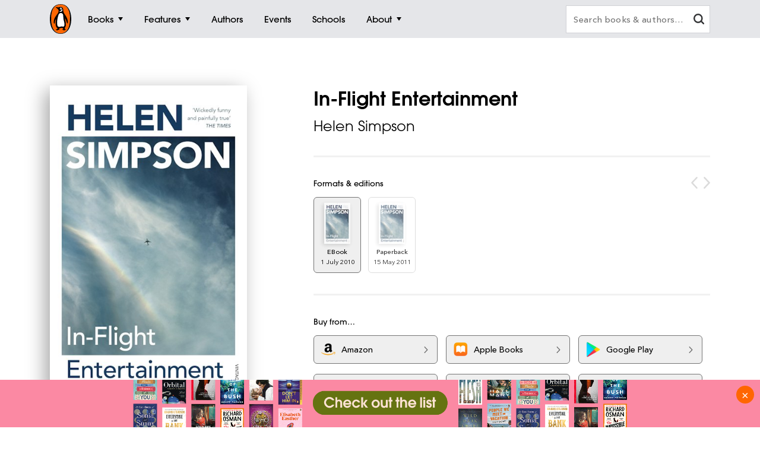

--- FILE ---
content_type: text/html; charset=utf-8
request_url: https://www.google.com/recaptcha/api2/anchor?ar=1&k=6Ld6r3smAAAAANHpBbNjA8OF6RWIBoCHHje6BmN2&co=aHR0cHM6Ly93d3cucGVuZ3Vpbi5jb20uYXU6NDQz&hl=en&v=N67nZn4AqZkNcbeMu4prBgzg&size=invisible&anchor-ms=20000&execute-ms=30000&cb=ubfhjr7hdzga
body_size: 48932
content:
<!DOCTYPE HTML><html dir="ltr" lang="en"><head><meta http-equiv="Content-Type" content="text/html; charset=UTF-8">
<meta http-equiv="X-UA-Compatible" content="IE=edge">
<title>reCAPTCHA</title>
<style type="text/css">
/* cyrillic-ext */
@font-face {
  font-family: 'Roboto';
  font-style: normal;
  font-weight: 400;
  font-stretch: 100%;
  src: url(//fonts.gstatic.com/s/roboto/v48/KFO7CnqEu92Fr1ME7kSn66aGLdTylUAMa3GUBHMdazTgWw.woff2) format('woff2');
  unicode-range: U+0460-052F, U+1C80-1C8A, U+20B4, U+2DE0-2DFF, U+A640-A69F, U+FE2E-FE2F;
}
/* cyrillic */
@font-face {
  font-family: 'Roboto';
  font-style: normal;
  font-weight: 400;
  font-stretch: 100%;
  src: url(//fonts.gstatic.com/s/roboto/v48/KFO7CnqEu92Fr1ME7kSn66aGLdTylUAMa3iUBHMdazTgWw.woff2) format('woff2');
  unicode-range: U+0301, U+0400-045F, U+0490-0491, U+04B0-04B1, U+2116;
}
/* greek-ext */
@font-face {
  font-family: 'Roboto';
  font-style: normal;
  font-weight: 400;
  font-stretch: 100%;
  src: url(//fonts.gstatic.com/s/roboto/v48/KFO7CnqEu92Fr1ME7kSn66aGLdTylUAMa3CUBHMdazTgWw.woff2) format('woff2');
  unicode-range: U+1F00-1FFF;
}
/* greek */
@font-face {
  font-family: 'Roboto';
  font-style: normal;
  font-weight: 400;
  font-stretch: 100%;
  src: url(//fonts.gstatic.com/s/roboto/v48/KFO7CnqEu92Fr1ME7kSn66aGLdTylUAMa3-UBHMdazTgWw.woff2) format('woff2');
  unicode-range: U+0370-0377, U+037A-037F, U+0384-038A, U+038C, U+038E-03A1, U+03A3-03FF;
}
/* math */
@font-face {
  font-family: 'Roboto';
  font-style: normal;
  font-weight: 400;
  font-stretch: 100%;
  src: url(//fonts.gstatic.com/s/roboto/v48/KFO7CnqEu92Fr1ME7kSn66aGLdTylUAMawCUBHMdazTgWw.woff2) format('woff2');
  unicode-range: U+0302-0303, U+0305, U+0307-0308, U+0310, U+0312, U+0315, U+031A, U+0326-0327, U+032C, U+032F-0330, U+0332-0333, U+0338, U+033A, U+0346, U+034D, U+0391-03A1, U+03A3-03A9, U+03B1-03C9, U+03D1, U+03D5-03D6, U+03F0-03F1, U+03F4-03F5, U+2016-2017, U+2034-2038, U+203C, U+2040, U+2043, U+2047, U+2050, U+2057, U+205F, U+2070-2071, U+2074-208E, U+2090-209C, U+20D0-20DC, U+20E1, U+20E5-20EF, U+2100-2112, U+2114-2115, U+2117-2121, U+2123-214F, U+2190, U+2192, U+2194-21AE, U+21B0-21E5, U+21F1-21F2, U+21F4-2211, U+2213-2214, U+2216-22FF, U+2308-230B, U+2310, U+2319, U+231C-2321, U+2336-237A, U+237C, U+2395, U+239B-23B7, U+23D0, U+23DC-23E1, U+2474-2475, U+25AF, U+25B3, U+25B7, U+25BD, U+25C1, U+25CA, U+25CC, U+25FB, U+266D-266F, U+27C0-27FF, U+2900-2AFF, U+2B0E-2B11, U+2B30-2B4C, U+2BFE, U+3030, U+FF5B, U+FF5D, U+1D400-1D7FF, U+1EE00-1EEFF;
}
/* symbols */
@font-face {
  font-family: 'Roboto';
  font-style: normal;
  font-weight: 400;
  font-stretch: 100%;
  src: url(//fonts.gstatic.com/s/roboto/v48/KFO7CnqEu92Fr1ME7kSn66aGLdTylUAMaxKUBHMdazTgWw.woff2) format('woff2');
  unicode-range: U+0001-000C, U+000E-001F, U+007F-009F, U+20DD-20E0, U+20E2-20E4, U+2150-218F, U+2190, U+2192, U+2194-2199, U+21AF, U+21E6-21F0, U+21F3, U+2218-2219, U+2299, U+22C4-22C6, U+2300-243F, U+2440-244A, U+2460-24FF, U+25A0-27BF, U+2800-28FF, U+2921-2922, U+2981, U+29BF, U+29EB, U+2B00-2BFF, U+4DC0-4DFF, U+FFF9-FFFB, U+10140-1018E, U+10190-1019C, U+101A0, U+101D0-101FD, U+102E0-102FB, U+10E60-10E7E, U+1D2C0-1D2D3, U+1D2E0-1D37F, U+1F000-1F0FF, U+1F100-1F1AD, U+1F1E6-1F1FF, U+1F30D-1F30F, U+1F315, U+1F31C, U+1F31E, U+1F320-1F32C, U+1F336, U+1F378, U+1F37D, U+1F382, U+1F393-1F39F, U+1F3A7-1F3A8, U+1F3AC-1F3AF, U+1F3C2, U+1F3C4-1F3C6, U+1F3CA-1F3CE, U+1F3D4-1F3E0, U+1F3ED, U+1F3F1-1F3F3, U+1F3F5-1F3F7, U+1F408, U+1F415, U+1F41F, U+1F426, U+1F43F, U+1F441-1F442, U+1F444, U+1F446-1F449, U+1F44C-1F44E, U+1F453, U+1F46A, U+1F47D, U+1F4A3, U+1F4B0, U+1F4B3, U+1F4B9, U+1F4BB, U+1F4BF, U+1F4C8-1F4CB, U+1F4D6, U+1F4DA, U+1F4DF, U+1F4E3-1F4E6, U+1F4EA-1F4ED, U+1F4F7, U+1F4F9-1F4FB, U+1F4FD-1F4FE, U+1F503, U+1F507-1F50B, U+1F50D, U+1F512-1F513, U+1F53E-1F54A, U+1F54F-1F5FA, U+1F610, U+1F650-1F67F, U+1F687, U+1F68D, U+1F691, U+1F694, U+1F698, U+1F6AD, U+1F6B2, U+1F6B9-1F6BA, U+1F6BC, U+1F6C6-1F6CF, U+1F6D3-1F6D7, U+1F6E0-1F6EA, U+1F6F0-1F6F3, U+1F6F7-1F6FC, U+1F700-1F7FF, U+1F800-1F80B, U+1F810-1F847, U+1F850-1F859, U+1F860-1F887, U+1F890-1F8AD, U+1F8B0-1F8BB, U+1F8C0-1F8C1, U+1F900-1F90B, U+1F93B, U+1F946, U+1F984, U+1F996, U+1F9E9, U+1FA00-1FA6F, U+1FA70-1FA7C, U+1FA80-1FA89, U+1FA8F-1FAC6, U+1FACE-1FADC, U+1FADF-1FAE9, U+1FAF0-1FAF8, U+1FB00-1FBFF;
}
/* vietnamese */
@font-face {
  font-family: 'Roboto';
  font-style: normal;
  font-weight: 400;
  font-stretch: 100%;
  src: url(//fonts.gstatic.com/s/roboto/v48/KFO7CnqEu92Fr1ME7kSn66aGLdTylUAMa3OUBHMdazTgWw.woff2) format('woff2');
  unicode-range: U+0102-0103, U+0110-0111, U+0128-0129, U+0168-0169, U+01A0-01A1, U+01AF-01B0, U+0300-0301, U+0303-0304, U+0308-0309, U+0323, U+0329, U+1EA0-1EF9, U+20AB;
}
/* latin-ext */
@font-face {
  font-family: 'Roboto';
  font-style: normal;
  font-weight: 400;
  font-stretch: 100%;
  src: url(//fonts.gstatic.com/s/roboto/v48/KFO7CnqEu92Fr1ME7kSn66aGLdTylUAMa3KUBHMdazTgWw.woff2) format('woff2');
  unicode-range: U+0100-02BA, U+02BD-02C5, U+02C7-02CC, U+02CE-02D7, U+02DD-02FF, U+0304, U+0308, U+0329, U+1D00-1DBF, U+1E00-1E9F, U+1EF2-1EFF, U+2020, U+20A0-20AB, U+20AD-20C0, U+2113, U+2C60-2C7F, U+A720-A7FF;
}
/* latin */
@font-face {
  font-family: 'Roboto';
  font-style: normal;
  font-weight: 400;
  font-stretch: 100%;
  src: url(//fonts.gstatic.com/s/roboto/v48/KFO7CnqEu92Fr1ME7kSn66aGLdTylUAMa3yUBHMdazQ.woff2) format('woff2');
  unicode-range: U+0000-00FF, U+0131, U+0152-0153, U+02BB-02BC, U+02C6, U+02DA, U+02DC, U+0304, U+0308, U+0329, U+2000-206F, U+20AC, U+2122, U+2191, U+2193, U+2212, U+2215, U+FEFF, U+FFFD;
}
/* cyrillic-ext */
@font-face {
  font-family: 'Roboto';
  font-style: normal;
  font-weight: 500;
  font-stretch: 100%;
  src: url(//fonts.gstatic.com/s/roboto/v48/KFO7CnqEu92Fr1ME7kSn66aGLdTylUAMa3GUBHMdazTgWw.woff2) format('woff2');
  unicode-range: U+0460-052F, U+1C80-1C8A, U+20B4, U+2DE0-2DFF, U+A640-A69F, U+FE2E-FE2F;
}
/* cyrillic */
@font-face {
  font-family: 'Roboto';
  font-style: normal;
  font-weight: 500;
  font-stretch: 100%;
  src: url(//fonts.gstatic.com/s/roboto/v48/KFO7CnqEu92Fr1ME7kSn66aGLdTylUAMa3iUBHMdazTgWw.woff2) format('woff2');
  unicode-range: U+0301, U+0400-045F, U+0490-0491, U+04B0-04B1, U+2116;
}
/* greek-ext */
@font-face {
  font-family: 'Roboto';
  font-style: normal;
  font-weight: 500;
  font-stretch: 100%;
  src: url(//fonts.gstatic.com/s/roboto/v48/KFO7CnqEu92Fr1ME7kSn66aGLdTylUAMa3CUBHMdazTgWw.woff2) format('woff2');
  unicode-range: U+1F00-1FFF;
}
/* greek */
@font-face {
  font-family: 'Roboto';
  font-style: normal;
  font-weight: 500;
  font-stretch: 100%;
  src: url(//fonts.gstatic.com/s/roboto/v48/KFO7CnqEu92Fr1ME7kSn66aGLdTylUAMa3-UBHMdazTgWw.woff2) format('woff2');
  unicode-range: U+0370-0377, U+037A-037F, U+0384-038A, U+038C, U+038E-03A1, U+03A3-03FF;
}
/* math */
@font-face {
  font-family: 'Roboto';
  font-style: normal;
  font-weight: 500;
  font-stretch: 100%;
  src: url(//fonts.gstatic.com/s/roboto/v48/KFO7CnqEu92Fr1ME7kSn66aGLdTylUAMawCUBHMdazTgWw.woff2) format('woff2');
  unicode-range: U+0302-0303, U+0305, U+0307-0308, U+0310, U+0312, U+0315, U+031A, U+0326-0327, U+032C, U+032F-0330, U+0332-0333, U+0338, U+033A, U+0346, U+034D, U+0391-03A1, U+03A3-03A9, U+03B1-03C9, U+03D1, U+03D5-03D6, U+03F0-03F1, U+03F4-03F5, U+2016-2017, U+2034-2038, U+203C, U+2040, U+2043, U+2047, U+2050, U+2057, U+205F, U+2070-2071, U+2074-208E, U+2090-209C, U+20D0-20DC, U+20E1, U+20E5-20EF, U+2100-2112, U+2114-2115, U+2117-2121, U+2123-214F, U+2190, U+2192, U+2194-21AE, U+21B0-21E5, U+21F1-21F2, U+21F4-2211, U+2213-2214, U+2216-22FF, U+2308-230B, U+2310, U+2319, U+231C-2321, U+2336-237A, U+237C, U+2395, U+239B-23B7, U+23D0, U+23DC-23E1, U+2474-2475, U+25AF, U+25B3, U+25B7, U+25BD, U+25C1, U+25CA, U+25CC, U+25FB, U+266D-266F, U+27C0-27FF, U+2900-2AFF, U+2B0E-2B11, U+2B30-2B4C, U+2BFE, U+3030, U+FF5B, U+FF5D, U+1D400-1D7FF, U+1EE00-1EEFF;
}
/* symbols */
@font-face {
  font-family: 'Roboto';
  font-style: normal;
  font-weight: 500;
  font-stretch: 100%;
  src: url(//fonts.gstatic.com/s/roboto/v48/KFO7CnqEu92Fr1ME7kSn66aGLdTylUAMaxKUBHMdazTgWw.woff2) format('woff2');
  unicode-range: U+0001-000C, U+000E-001F, U+007F-009F, U+20DD-20E0, U+20E2-20E4, U+2150-218F, U+2190, U+2192, U+2194-2199, U+21AF, U+21E6-21F0, U+21F3, U+2218-2219, U+2299, U+22C4-22C6, U+2300-243F, U+2440-244A, U+2460-24FF, U+25A0-27BF, U+2800-28FF, U+2921-2922, U+2981, U+29BF, U+29EB, U+2B00-2BFF, U+4DC0-4DFF, U+FFF9-FFFB, U+10140-1018E, U+10190-1019C, U+101A0, U+101D0-101FD, U+102E0-102FB, U+10E60-10E7E, U+1D2C0-1D2D3, U+1D2E0-1D37F, U+1F000-1F0FF, U+1F100-1F1AD, U+1F1E6-1F1FF, U+1F30D-1F30F, U+1F315, U+1F31C, U+1F31E, U+1F320-1F32C, U+1F336, U+1F378, U+1F37D, U+1F382, U+1F393-1F39F, U+1F3A7-1F3A8, U+1F3AC-1F3AF, U+1F3C2, U+1F3C4-1F3C6, U+1F3CA-1F3CE, U+1F3D4-1F3E0, U+1F3ED, U+1F3F1-1F3F3, U+1F3F5-1F3F7, U+1F408, U+1F415, U+1F41F, U+1F426, U+1F43F, U+1F441-1F442, U+1F444, U+1F446-1F449, U+1F44C-1F44E, U+1F453, U+1F46A, U+1F47D, U+1F4A3, U+1F4B0, U+1F4B3, U+1F4B9, U+1F4BB, U+1F4BF, U+1F4C8-1F4CB, U+1F4D6, U+1F4DA, U+1F4DF, U+1F4E3-1F4E6, U+1F4EA-1F4ED, U+1F4F7, U+1F4F9-1F4FB, U+1F4FD-1F4FE, U+1F503, U+1F507-1F50B, U+1F50D, U+1F512-1F513, U+1F53E-1F54A, U+1F54F-1F5FA, U+1F610, U+1F650-1F67F, U+1F687, U+1F68D, U+1F691, U+1F694, U+1F698, U+1F6AD, U+1F6B2, U+1F6B9-1F6BA, U+1F6BC, U+1F6C6-1F6CF, U+1F6D3-1F6D7, U+1F6E0-1F6EA, U+1F6F0-1F6F3, U+1F6F7-1F6FC, U+1F700-1F7FF, U+1F800-1F80B, U+1F810-1F847, U+1F850-1F859, U+1F860-1F887, U+1F890-1F8AD, U+1F8B0-1F8BB, U+1F8C0-1F8C1, U+1F900-1F90B, U+1F93B, U+1F946, U+1F984, U+1F996, U+1F9E9, U+1FA00-1FA6F, U+1FA70-1FA7C, U+1FA80-1FA89, U+1FA8F-1FAC6, U+1FACE-1FADC, U+1FADF-1FAE9, U+1FAF0-1FAF8, U+1FB00-1FBFF;
}
/* vietnamese */
@font-face {
  font-family: 'Roboto';
  font-style: normal;
  font-weight: 500;
  font-stretch: 100%;
  src: url(//fonts.gstatic.com/s/roboto/v48/KFO7CnqEu92Fr1ME7kSn66aGLdTylUAMa3OUBHMdazTgWw.woff2) format('woff2');
  unicode-range: U+0102-0103, U+0110-0111, U+0128-0129, U+0168-0169, U+01A0-01A1, U+01AF-01B0, U+0300-0301, U+0303-0304, U+0308-0309, U+0323, U+0329, U+1EA0-1EF9, U+20AB;
}
/* latin-ext */
@font-face {
  font-family: 'Roboto';
  font-style: normal;
  font-weight: 500;
  font-stretch: 100%;
  src: url(//fonts.gstatic.com/s/roboto/v48/KFO7CnqEu92Fr1ME7kSn66aGLdTylUAMa3KUBHMdazTgWw.woff2) format('woff2');
  unicode-range: U+0100-02BA, U+02BD-02C5, U+02C7-02CC, U+02CE-02D7, U+02DD-02FF, U+0304, U+0308, U+0329, U+1D00-1DBF, U+1E00-1E9F, U+1EF2-1EFF, U+2020, U+20A0-20AB, U+20AD-20C0, U+2113, U+2C60-2C7F, U+A720-A7FF;
}
/* latin */
@font-face {
  font-family: 'Roboto';
  font-style: normal;
  font-weight: 500;
  font-stretch: 100%;
  src: url(//fonts.gstatic.com/s/roboto/v48/KFO7CnqEu92Fr1ME7kSn66aGLdTylUAMa3yUBHMdazQ.woff2) format('woff2');
  unicode-range: U+0000-00FF, U+0131, U+0152-0153, U+02BB-02BC, U+02C6, U+02DA, U+02DC, U+0304, U+0308, U+0329, U+2000-206F, U+20AC, U+2122, U+2191, U+2193, U+2212, U+2215, U+FEFF, U+FFFD;
}
/* cyrillic-ext */
@font-face {
  font-family: 'Roboto';
  font-style: normal;
  font-weight: 900;
  font-stretch: 100%;
  src: url(//fonts.gstatic.com/s/roboto/v48/KFO7CnqEu92Fr1ME7kSn66aGLdTylUAMa3GUBHMdazTgWw.woff2) format('woff2');
  unicode-range: U+0460-052F, U+1C80-1C8A, U+20B4, U+2DE0-2DFF, U+A640-A69F, U+FE2E-FE2F;
}
/* cyrillic */
@font-face {
  font-family: 'Roboto';
  font-style: normal;
  font-weight: 900;
  font-stretch: 100%;
  src: url(//fonts.gstatic.com/s/roboto/v48/KFO7CnqEu92Fr1ME7kSn66aGLdTylUAMa3iUBHMdazTgWw.woff2) format('woff2');
  unicode-range: U+0301, U+0400-045F, U+0490-0491, U+04B0-04B1, U+2116;
}
/* greek-ext */
@font-face {
  font-family: 'Roboto';
  font-style: normal;
  font-weight: 900;
  font-stretch: 100%;
  src: url(//fonts.gstatic.com/s/roboto/v48/KFO7CnqEu92Fr1ME7kSn66aGLdTylUAMa3CUBHMdazTgWw.woff2) format('woff2');
  unicode-range: U+1F00-1FFF;
}
/* greek */
@font-face {
  font-family: 'Roboto';
  font-style: normal;
  font-weight: 900;
  font-stretch: 100%;
  src: url(//fonts.gstatic.com/s/roboto/v48/KFO7CnqEu92Fr1ME7kSn66aGLdTylUAMa3-UBHMdazTgWw.woff2) format('woff2');
  unicode-range: U+0370-0377, U+037A-037F, U+0384-038A, U+038C, U+038E-03A1, U+03A3-03FF;
}
/* math */
@font-face {
  font-family: 'Roboto';
  font-style: normal;
  font-weight: 900;
  font-stretch: 100%;
  src: url(//fonts.gstatic.com/s/roboto/v48/KFO7CnqEu92Fr1ME7kSn66aGLdTylUAMawCUBHMdazTgWw.woff2) format('woff2');
  unicode-range: U+0302-0303, U+0305, U+0307-0308, U+0310, U+0312, U+0315, U+031A, U+0326-0327, U+032C, U+032F-0330, U+0332-0333, U+0338, U+033A, U+0346, U+034D, U+0391-03A1, U+03A3-03A9, U+03B1-03C9, U+03D1, U+03D5-03D6, U+03F0-03F1, U+03F4-03F5, U+2016-2017, U+2034-2038, U+203C, U+2040, U+2043, U+2047, U+2050, U+2057, U+205F, U+2070-2071, U+2074-208E, U+2090-209C, U+20D0-20DC, U+20E1, U+20E5-20EF, U+2100-2112, U+2114-2115, U+2117-2121, U+2123-214F, U+2190, U+2192, U+2194-21AE, U+21B0-21E5, U+21F1-21F2, U+21F4-2211, U+2213-2214, U+2216-22FF, U+2308-230B, U+2310, U+2319, U+231C-2321, U+2336-237A, U+237C, U+2395, U+239B-23B7, U+23D0, U+23DC-23E1, U+2474-2475, U+25AF, U+25B3, U+25B7, U+25BD, U+25C1, U+25CA, U+25CC, U+25FB, U+266D-266F, U+27C0-27FF, U+2900-2AFF, U+2B0E-2B11, U+2B30-2B4C, U+2BFE, U+3030, U+FF5B, U+FF5D, U+1D400-1D7FF, U+1EE00-1EEFF;
}
/* symbols */
@font-face {
  font-family: 'Roboto';
  font-style: normal;
  font-weight: 900;
  font-stretch: 100%;
  src: url(//fonts.gstatic.com/s/roboto/v48/KFO7CnqEu92Fr1ME7kSn66aGLdTylUAMaxKUBHMdazTgWw.woff2) format('woff2');
  unicode-range: U+0001-000C, U+000E-001F, U+007F-009F, U+20DD-20E0, U+20E2-20E4, U+2150-218F, U+2190, U+2192, U+2194-2199, U+21AF, U+21E6-21F0, U+21F3, U+2218-2219, U+2299, U+22C4-22C6, U+2300-243F, U+2440-244A, U+2460-24FF, U+25A0-27BF, U+2800-28FF, U+2921-2922, U+2981, U+29BF, U+29EB, U+2B00-2BFF, U+4DC0-4DFF, U+FFF9-FFFB, U+10140-1018E, U+10190-1019C, U+101A0, U+101D0-101FD, U+102E0-102FB, U+10E60-10E7E, U+1D2C0-1D2D3, U+1D2E0-1D37F, U+1F000-1F0FF, U+1F100-1F1AD, U+1F1E6-1F1FF, U+1F30D-1F30F, U+1F315, U+1F31C, U+1F31E, U+1F320-1F32C, U+1F336, U+1F378, U+1F37D, U+1F382, U+1F393-1F39F, U+1F3A7-1F3A8, U+1F3AC-1F3AF, U+1F3C2, U+1F3C4-1F3C6, U+1F3CA-1F3CE, U+1F3D4-1F3E0, U+1F3ED, U+1F3F1-1F3F3, U+1F3F5-1F3F7, U+1F408, U+1F415, U+1F41F, U+1F426, U+1F43F, U+1F441-1F442, U+1F444, U+1F446-1F449, U+1F44C-1F44E, U+1F453, U+1F46A, U+1F47D, U+1F4A3, U+1F4B0, U+1F4B3, U+1F4B9, U+1F4BB, U+1F4BF, U+1F4C8-1F4CB, U+1F4D6, U+1F4DA, U+1F4DF, U+1F4E3-1F4E6, U+1F4EA-1F4ED, U+1F4F7, U+1F4F9-1F4FB, U+1F4FD-1F4FE, U+1F503, U+1F507-1F50B, U+1F50D, U+1F512-1F513, U+1F53E-1F54A, U+1F54F-1F5FA, U+1F610, U+1F650-1F67F, U+1F687, U+1F68D, U+1F691, U+1F694, U+1F698, U+1F6AD, U+1F6B2, U+1F6B9-1F6BA, U+1F6BC, U+1F6C6-1F6CF, U+1F6D3-1F6D7, U+1F6E0-1F6EA, U+1F6F0-1F6F3, U+1F6F7-1F6FC, U+1F700-1F7FF, U+1F800-1F80B, U+1F810-1F847, U+1F850-1F859, U+1F860-1F887, U+1F890-1F8AD, U+1F8B0-1F8BB, U+1F8C0-1F8C1, U+1F900-1F90B, U+1F93B, U+1F946, U+1F984, U+1F996, U+1F9E9, U+1FA00-1FA6F, U+1FA70-1FA7C, U+1FA80-1FA89, U+1FA8F-1FAC6, U+1FACE-1FADC, U+1FADF-1FAE9, U+1FAF0-1FAF8, U+1FB00-1FBFF;
}
/* vietnamese */
@font-face {
  font-family: 'Roboto';
  font-style: normal;
  font-weight: 900;
  font-stretch: 100%;
  src: url(//fonts.gstatic.com/s/roboto/v48/KFO7CnqEu92Fr1ME7kSn66aGLdTylUAMa3OUBHMdazTgWw.woff2) format('woff2');
  unicode-range: U+0102-0103, U+0110-0111, U+0128-0129, U+0168-0169, U+01A0-01A1, U+01AF-01B0, U+0300-0301, U+0303-0304, U+0308-0309, U+0323, U+0329, U+1EA0-1EF9, U+20AB;
}
/* latin-ext */
@font-face {
  font-family: 'Roboto';
  font-style: normal;
  font-weight: 900;
  font-stretch: 100%;
  src: url(//fonts.gstatic.com/s/roboto/v48/KFO7CnqEu92Fr1ME7kSn66aGLdTylUAMa3KUBHMdazTgWw.woff2) format('woff2');
  unicode-range: U+0100-02BA, U+02BD-02C5, U+02C7-02CC, U+02CE-02D7, U+02DD-02FF, U+0304, U+0308, U+0329, U+1D00-1DBF, U+1E00-1E9F, U+1EF2-1EFF, U+2020, U+20A0-20AB, U+20AD-20C0, U+2113, U+2C60-2C7F, U+A720-A7FF;
}
/* latin */
@font-face {
  font-family: 'Roboto';
  font-style: normal;
  font-weight: 900;
  font-stretch: 100%;
  src: url(//fonts.gstatic.com/s/roboto/v48/KFO7CnqEu92Fr1ME7kSn66aGLdTylUAMa3yUBHMdazQ.woff2) format('woff2');
  unicode-range: U+0000-00FF, U+0131, U+0152-0153, U+02BB-02BC, U+02C6, U+02DA, U+02DC, U+0304, U+0308, U+0329, U+2000-206F, U+20AC, U+2122, U+2191, U+2193, U+2212, U+2215, U+FEFF, U+FFFD;
}

</style>
<link rel="stylesheet" type="text/css" href="https://www.gstatic.com/recaptcha/releases/N67nZn4AqZkNcbeMu4prBgzg/styles__ltr.css">
<script nonce="ObJCBVOYjgegbgRcbnr8Sg" type="text/javascript">window['__recaptcha_api'] = 'https://www.google.com/recaptcha/api2/';</script>
<script type="text/javascript" src="https://www.gstatic.com/recaptcha/releases/N67nZn4AqZkNcbeMu4prBgzg/recaptcha__en.js" nonce="ObJCBVOYjgegbgRcbnr8Sg">
      
    </script></head>
<body><div id="rc-anchor-alert" class="rc-anchor-alert"></div>
<input type="hidden" id="recaptcha-token" value="[base64]">
<script type="text/javascript" nonce="ObJCBVOYjgegbgRcbnr8Sg">
      recaptcha.anchor.Main.init("[\x22ainput\x22,[\x22bgdata\x22,\x22\x22,\[base64]/[base64]/[base64]/[base64]/[base64]/[base64]/[base64]/[base64]/[base64]/[base64]/[base64]/[base64]/[base64]/[base64]\x22,\[base64]\\u003d\x22,\x22wrITw5FBw6PDkn/[base64]/Ds8KJw7PDthDCvcKCw5rCn3DDqsKewrsVTVdXOE4mwp/DpcO3axfDgBETWMOsw69qw4c6w6dRIXnCh8OZIE7CrMKBO8Otw7bDvRFYw7/CrEBlwqZhwrfDuxfDjsOuwotEGcKHwrvDrcOZw7nCpsKhwopkFwXDsBx8a8O+wo3CqcK4w6PDh8KEw6jCh8K5LcOaSGjCmMOkwqwnC0Z8BcO1IH/CvsKewpLCi8OSS8KjwrvDvW/DkMKGwpTDjld2w6bClsK7MsO2JsOWVHJKCMKnVj1vJgHCr3V9w6JaPwlAC8OIw4/DpUnDu1TDrcOzGMOGbMOswqfCtMKLwp3CkCcxw5hKw70bdmccwofDncKrN2sZSsOdwohjQcKnwq7CvzDDlsKiL8KTeMKaUMKLWcKWw4xXwrJew6UPw64JwpsLeTDDqRfCg0xVw7Atw60sPC/CrMKrwoLCrsOHFXTDqTbDpcKlwrjCuRJVw7rDo8KqK8KdYcO0wqzDpU1cwpfCqCvDnMOSwpTCrMK0FMKyNBc1w5DCuGtIwogYwoVWO2dWbHPDs8O7wrRBbjZLw6/CmA/DijDDqywmPkZULQA3wo50w4fClMOowp3Cn8KJdcOlw5cRwp0fwrEhwq3DksOJwprDhsKhPsKcGjs1YERKX8OVw61fw7MMwrc6wrDCgTw+bFRUd8KLPMKRSlzCs8OiYG5Dwp/CocOHwpXCnHHDlVPCvsOxwpvCncKhw5M/wpvDu8OOw5rCuBV2OMKuwpLDrcKvw686eMO5w6XCi8OAwoAuDsO9EirCg08ywpLCqcOBLGPDjz1Ww4VLZCp/d3jChMOiaDMDw4N4woMoVBRNakYOw5jDoMK8woVvwoYXPHUPWsKiPBh5I8KzwpPCh8K3WMO4dMO0w4rCtMKbJsObEsKbw7cLwroBwpDCmMKnw5k/wo5qw6/Dm8KDI8KlbcKBVzrDmsKNw6AVMEXCosOuJG3DrzDDgXLCqUofbz/[base64]/ChioyfwLCjhUuwpnClzgTUgTCoAbCuMOLa8K/wrUaSTTDocKFDHUpw4rCqcOcw4vCusKrVcOGwrNEGmHCscO/QHMmw4TCh2LCpsK2w7HDvFTDv1nCq8KZfGVUGcK8w4AiVW/DjcKqwowRLGTDr8K8TcK2LCseNcKBVBI3KMKTacOXGw43Y8K8w4nDnsK6TcKFRQAhw4jCgwQ3w7HCoRfDt8Kiw7MNCXPCjsKJRsKBTMKUTsKwLRJjw6ssw6PCvyzDrMOTE3vDssK3woXDmsKGNMKWOngIRcKzw5DDgCoFHlATwo/DjMO1OMOMLkd8L8K2wonDqsK8w6d0woPDgsK5EQHDphdmdyUIe8OOw5R3wrHDqFvDgcKGJcO0UsOMQHBRwoh3RzhyBCFXwrUHw5fDuMKbDsKZwqbDgHHCuMKCE8KKw7hKw6cnw6UASW9dTD7DuBJCW8O1wolQbhfCmsObSndww4VhY8OjOsORQzUMw5Y5CcOyw6/Ci8OFbhvCrMKQPEQLw7kcQw91dMKbwoHCi2BWNMO9w5jClMK5wr/[base64]/wqFLLMK4KMOwPcO/BcOhwro4w4cTBMOVw5sNwqTDsGcyfsODWcO+OMKrEAbCpcK8Lj/[base64]/DvcKTw5rDoBLCtsKBw6RGwo7DlyBXKkoGE1pmw7Utw4nCrzrCrSjDnGJEw41OBmIuOzDDpsOYHcOaw5slCy1/YTjDvcKub1BPeGMUQMOsUMKlDSJWSCTCkMOpa8KzPBBzShp2dQgiwp/Dvh1fF8KfwoDCoQ3CgCBnw60swoUvNFIsw6jCplzCu23DssKIw7t7w6ArV8Oiw7EGwp/CscKBK3/DoMOddMO/[base64]/CoE9VLA7DqMK1DBjDqcKsw7zDgAJFwrLCucOhw6YYw5fCusOYw5nCqsKgGcK1fFFZa8Oxw6ApeGvCosOFwrvCs2/DisO/w6LCisOQZGBcWRDCjX7CvsKwEzjDpBXDpSjCq8Orw5pcwqpyw4bDlsKWwoLChcK/VmLDrMKSw70IGw4Zwq08NsOdEcKMKsKswpJPwq/[base64]/[base64]/CiRvDpRLDjsKVEGc6woJPwqzCknbDtmIpw7VMICoEd8K2P8Ovw4rCk8OTe33DtsKKf8OHwoonFsKBw5gBwqTDlRkaGMK/QhEdecOYwqE4wo/CoibDjA4xOVnDjcKTwqAAwo/CplnCkMOuwpRsw6ASAHHCsARAwqfCrMKLPsKpw79jw650YMOedXICw7LCsTjDnMOiw4IldEN1dlrCmmbChHEXwq/[base64]/[base64]/DpBlpJcKAw7jDqMOmwoQnw5rCmnxnEsKSWcODwqFJw6rDisOcwqfCn8KFw6HCt8KBdkDCvDlQZMK3GHB6S8O2HMKfwr3DiMOHWw/[base64]/w4zCuMOswpnCi2fDlysxZMOfdsKZEsOHEMOHP8KNw5cCwp9Qw4jDrMOyOWtpRMO6wonCpmjCvwZPMcKuQWMLCxDDpGUUQEPDmBHCv8O+w5fCsE1qwpDCq1lTc1B2Z8KswoI4w5ZZw6NHe0jCrVovwphAf1vClxfDk0PCtMOgw5nCrQlgHcOvwrPDisORG10/XXpBwqs/NsOAwprDnHh0wokmRylLwqYOw5jDmmJeWDgLw6VuY8KvNMKkw5vCm8KPw6Jyw7jCvijDncOiwok0OsK/[base64]/CMOGek9ZRMOZwrogw7fClSEbfwxCw4dMwp3CijwJw4LDhcO6FXAQGMOvGQrCmE/[base64]/esOfwrs9wrzDlS93wrRRwr8QesKLw5BWwqfDhcKfw6caalbCk3vCgsOdTWrCnsOTEg7CkcKswpwhRHEvGzhOw7k8W8KIWkl/Hlw1EcO/D8K/w4UxYT3DgEAUw616wpJTw4fChmvCs8OKXUQwKMKROXdRM2vDhnVudsKiw4E3csKqM0nCkSgALxfDlMKlw4/DgcKJw4vDkmzDtMK1BUPDhcO8w7nDqsK3w6lHDV8Vw65EOMKAwpBjwrcdJ8KFCz7DisKXw6vDq8OrwqXDkzN8w6w+HcOPw6jCpQ3DicO0NcOaw71cwocPw61GwoBxWE3DjmY2w50jQ8O/[base64]/w47Dv8KARsO1I3N4w7FzH8Kkw5jCvsKYw7nCgsK3Xh4mwpTCnSltA8Klw47ChSIiGDfDtcKSwoETw6jDqGp1IMKVwofCu3/DhE5Awp7Dt8K4w4PCmcOFw4BkOcOTeF8YecKURU5rGxpxw6HDtCNuwr4Xw5hQworDr1tCwrHCqG09wqRPw5x3chHCkMKnwo9jwqYMFUEdw7dNw4nDn8KfOR4VEGzDuQXCq8KiwrbDlnk1w4QUw4LDmhPDmMOUw7TCs3h2w70gw5kNXMK/[base64]/w4TDtcOMwoYEwo/Ct3HDm0bCuMKyR8KvKMOUw4Q6wrxxw7fCucO3fX5Sdz3Cu8KRw6dEw4/Cgggvw6NRIcKawqLDqcKGA8K3wobDksK+wok0w7B0fnNbwogXBQTClF7Ds8OyFV/CqHTDqBFqeMO9w7/[base64]/ChsKdwr5xw5fDnFbCn8O5w4cmFVBgw7XDq8K0w5sQKjNtw7nCk1nCh8OMbMKIw4bClUBZwqtDw6IRwofDq8K6w51+WUjCjhTDigbCh8KsccKHw4E2w4nDpcOzAjzCtX/CqWjCi3rCnsOZXMOtVsKMaHfDiMKmw4rCm8O5D8K3wr/DmcO5VsK3EMOnesOpw5luYMO4MMOcwrLCucKVwrIRwoFlwqlTwoA9w5LCl8K0w6zCocOMHx4gIgVHb1Zywo42w7rDqMOPwqTCgk3Cg8O+bzYkwpNOHBQOw61rZUrDlRjCqSoSwpN9w7YOwpJZw4QdwqvDggl+L8OOw6/[base64]/OVJ2wrQ6IwHCssKzw6t6wq3CiVvDmR/[base64]/wrTCk0lFPsKpw5pvwpjDt8K7J8KXRy7CqHLCjBvDjUsgAcKsUQ/[base64]/Cg0oQNQofwqTDsgTDh8KyIRnDqh51w7DDmQbCgnJLw4x5wrXCgcOcwphIw5HCjB/[base64]/CiAvCksKhw7MNw7PDscOlQMOTH8KPYsKaasO9wr8vccOYMkcFfcKUw4vCgsO7woPCjcK1w7HCpMO+MmlmKE/[base64]/Cr8OBw5tRFcK4wpFASsKCNsOVKMO0w7PCn8KGw65/wq1tw5jDqTsbw5s5w5rDowVlPMOPIMOcwqzDg8OIBT45wo/CmzoWIzt5ERfDtMKNesKsbS4TC8K0b8KBwpbClsOrw6LCgsOsbmfCrsKXAsOjw43Ch8K8cEfDrXU/[base64]/DsloycsO/[base64]/Dv2xzw4nCkcKnc8OLFxLDgDdLw7E3wogAEMK7B8Opw6vClMKUwrp9EX9dcV3DvD/DryPDmMK+w5snfsKmwobDqlcZFlPDhWrDgMK1w4TDowMxw6vCvcOmFsOCCGMjwq7CrE8Awq10VMKdw5jCql7DvcKgwppAHsKCw5TCmRjCmDfDh8KQMA9pwoFPJmhIQMKFwo4oOwLCvcOMwogWw5LDn8KKGjkbwrpLwp/Do8K0WhRce8KZMxJvwqIiw63Dk0t7Q8KMw54Mfnd1AypJBhVPw7NkfsKCKMOwGnLCg8O8dy/DtgfCgsOXVsOuLyATbsO/[base64]/w7LCiVkJwqVOwqDCpcOHesKEw5TCiHBBw6JlfyfCmhDDuBVowq4gAGPDngILw655w4N6WsKnXiMNw7c+ZsOzB0Mmw7Rsw7DCkVMNw4hSw7wyw4zDgyxxOC12f8KEdsKXH8KIfGg9eMOnwqzCvMO6w5s+NcKHPcKXwoDDl8OqNcOuwo/DkGRLCsKZWU8LX8Knw5dCZHbCocKTwqNRb0NCwqsKScO9wosGR8OYwqnDqGcOOl8Iw5Vgwog8KTRtesOfI8KFCirCmMOswqHCoBtTOsKvC0UqwrrDlMKUC8KgZ8K0woBxwqLCkT4fwqcZLFbDplIgw64BJk7Cr8OUUTZ+RljDnMOhSX/[base64]/DqX9Iwo5jw6o1wpg+w4nCp8KjwpLDtGbDj2PDnkp7T8OjTMO3wqdiw7DDhyfCvsONC8ORw5okSjUmw6QLwrUpQsKyw4cpFEUuw5PCsns+bsO+fGfCiUd1wp0cWnfDmcONc8Oqw6HDmUYhw5HCt8K8LA7Du357w5M5FsK5dcObVQtECsKawoXDoMOeHF5/fT46wpLCtgHDr17Dm8OGeDA7L8OcH8O6wrJqNsO0w4HCkwbDswHCpx7Ch2JewrtMQgRow4TCiMOrcQHDh8Kww4bDu0xiwpI6w6vDnBPDp8KgN8KewqbCgsOfwoPCiSDDgsK0wrdRLw3DosKJwrbCizkKw6lhHzHDvDtUVsOGw6DDtH1lwrl/[base64]/CvWDDoWdoXMOpwrJSQ3Idwo9ePTHCjjdJbMKtw7zDrEJlw63DgyLCv8OLwp7DvhvDhcK3IMKnw73CkS3DrMOsw4/CiUrCgXx8wroRw4JKLVTCosOnw7zDtMOrD8O9IzPCjMO6TBYQw5grbjvCjAHCsnE5TMOgZXjDolrCocKswrbCgsK/WXIkwrzDncKJwq4zw7oYw5nDqBzCuMKZw4ZFw65kw6NIwqZ+esKTMlDDnsOewqDDuMKCEMKbw7zDvU0CcMOAXXXDpXNEdsKdYsOJw5BAUlAIwpURwqrCi8OnZlXDrMKDcsOWEsObwp7CoWhyf8KXw6RtVFHChSbCqHTDj8ODwoNlCmbCi8O6wrPDsixQfMOGw7/DpsKaQ3TDssOrwrN/PFx5w6s6w4TDq8O0bsOjw7zCnsKZw503w5RnwrUXw4bDqcKRTMKgQl3CkMKwZnE/Li/DpXtxS37Dt8ORF8OSwoo1w71Nw4Ftw4/Co8KxwopEw7XDu8Ksw6xqwrLDtsOewqB+MsOTFMK+csOrKyVGLQPDlcOID8K3wpTDhcKxw4PDtFEzwo7CsVU0NkfCr0bDmlTCscKHWhPCkcKWFxA6w7/Cu8KEwqJCbMKiw4cow7kiwqIXFydPYsKvwrYJwq/CikTDrcKbAADDuG3DkMKcwoURT0xkHS/CkcOUD8KSTcKwccOCw7oRwp3DgMOuCsO6wphFDsO9H2nCjBdUwqHCr8O1w5YKwpzCi8K8wqFFWcKgf8KcMcKVc8OiJQ/Dhh5tw7hBwqjDoD59wo/Cn8KMwozDkRMkfMO2woQYYWEDw49+w79wH8KdT8Kmw4rDsRsZbsKcM0zCozYywrRZb3fCocKvw68lwofCt8KIGEETw7VHexcow6wHGcKdwoJHLsKJwqnChU41wr7CscObwqo5eSU+IsOhXWhHwqFoacKSw5vCssOVw6sYwozCml1EwpANwpNHbjw+EsOKUk/DjyTCucOJw7sVwoIww61cIW9CFsKoKzrCqMK8YsOBJ0dxHTTDjEhfwr3DjX9GBcKJw4VcwrNNw48QwpxYX2RdBcOdbMOLw4ZZw79ewqnDicKDH8OLwpBDKRI9aMKqwotGJQMQURgBwrLDicKNHcKof8OpADPClQDDq8OGH8KkKlk7w5/[base64]/CvEnDsCPDujDCt8O/ImkVw4V1w7bDpMKXDUrDiS7Cvh4ow4HClMKeIcKZwp0qw7p9wpXCgMOBV8OuK1nCkcKfw6DChCrCj1fDmsO8w75VGcOoa1Eyd8K1EcKcLMOvKEMGGMKqwrx3C3TCqMKARMOCw78VwqocTElgw51nwq3Dl8KiV8K4wpwKw5/DjsK4wqnDvXYjVMKIwpfDoHfDpcOXw5xVwqcqwpPCj8O3w5DClTpOw61nwpd9w6nCuhbDkyYZXmtlSsK6wo0THMOTw7rDnz7Dt8OiwqthWsOKb0XCt8KUCB0YbglxwrxYwroedhnDgsK1cgnDiMOaN2kmwotlVcOPw7/Cq3jCh1HDiBbDrsKcwrTChsOlSMKFSEjDmU1hwoFgUcO7w54Rw60sC8OCDD3DssKTesKMw7zDo8KAVkEELcKgwpfDnClcw43Ck2nCq8OZEMOlRSbDqhvDmyLCjsOEAn3DsygXwotkDWZOIMOGw4dgHMKCw5HCgG/Dj1HDhcKow7LDkiVowpHDgzFic8Oxwq3DqD/CoQBtw4PCmUcFwpnCs8K6VcOSUMKjw7nCp349LHTDl3hRwrFqfALDgBcRwq/CgMKTY2A1wqFowrpkwoM+w7QWDMO8R8OBwq1pw74uUXPCg2V7PsK+wojCoGAPwpAQw7zCj8KiIcKfTMOWFERVwqoywrXDnsKwWMKyeVgqd8KTBB3DvhXDh2LDqMK3MsOJw4MhYMO+w7rCh300wpnCgsO7bsKEwrDCtRDDhUN/woYAw4cjwpttwrEDw6dRYMKMZMK7w7rDr8OXKMKEKR/[base64]/DjsKFwrLCjcKgOUnCrFXDsj3DhsO5HG/DlxgGfRXCuC5Pw4/DjcODZjnDgRQnw5vCgMKmw6zDl8K6ZmVFewgNXcKBwrlfJsO3Hjt4w7I/w6bCshjDhsOYw5UPSyZhwqF9w6xrw4LDjwrCm8O/[base64]/Z8OZZMKZcsOWCHAyMMOwAMOKwqR/w7DClQcXLj/[base64]/Dm8OKO8OXJsOKbcKsUwBUT1N0w5rDh8OtMFs6w4HDvV7ChcK+w5bDtWbCnGodw55pwpw+bcKFwoLDgVAPwrHDnELCtsKaN8Oiw556DcKrdih7LMKGw459wq/DpQ7ChcOXw5nDlMOEwrNGwpjDgwvDoMOmJsKzwpTCocOSwobChnfCrHtFQ1fDswUiw7Exw5XCjmnDiMOhw5XDpz0gNsKCw43DkMKqAMOZw7kZw5bDvsOsw7HDiMO/woTDsMOdPEUmRWIgw7B1LsOvD8KQfSRzUDNww7/[base64]/Dj8KebsOCw7LCiXbDgBozGQLDl8KWAg1rw63CtBHCisKHwrcPaxXCm8KvHEHDrMOZQy58a8K3UsKhw6VYGHrDksOQw4jDvADCjsO9T8KGSsKdI8O1Vgl+DsKVwpTCrE4hwr1ODFHDvRLCrx3Cp8OzLDwdw5/DkMOIwpvCiMOdwpE1wpo0w54iw5ptwq8ZwofDoMKuw69kwqhXbGXCjMKvwr8dwo5cw7hHYMOfFcK8w6DCscOPw7cbP1bDsMOrw5DCpH3Ci8K2w6DCiMOBwpoiSMKSUMKkcMOhX8KtwrATYcOScFlFw77DgEZ3wpsZw5/DuxHDnMOuZMOVHxvDl8KCw5vClgpWwqshNxA4wpE5V8K9GsOuw6FmZSIlwp9uFSvCj29OScO3XwowWsKzw67ClgBXRMKAT8ODbsK6KSfDhX7DtcO4wqbCqcKawqHDp8O/Y8KNwoYIVsK7w5oiwr7ChQcMwo5Qw57DoADDjh0NN8OKIsOKcDtPwo4ZQcKeCMK6biZ9UEDDoALDlG/CmhDDvMO7SsOVwpDDhyxywot+e8KLCg/CkMOOw50BP2xzw4Q1w61uTMOIwqE4LDbDlxh8wqx1wq0mdjgww7vDqcOIXmzCk3nDucKXccK/SMK4EBJ0LsKqw43CpMKLwrhpS8K7w5ZOERIwfCPDt8Kuwql/wqQEMcK0wrQ+CF5qAQfDpzVzwqXCtsKkw7fCg09ew7gzThfCiMKBIwdJwr3Ct8KmdR9NLEDDscODwpoGw5fDusKjGkJAwoBXU8O3TsKHQAPCtTUQw6wAw4bDjMKWAsOqTzETw7HCkkdvw5rDp8O5w4/[base64]/[base64]/Dq3tgw4fClR4BNsOSwrkWwqhLMMKZw4rClMOAA8KJwpbDu07Cp2XCp3HChsKiKzgFwqxyQ3cGwpTCoWwXI1jCrsKFKcKYCHLDgsOeYsOOUsK2b3rDvzXDv8OLZ1Qxe8ORd8K/wpvDmknDhkFBwpzDi8OfQMOfw5LCoFfDkcO9w6bDpsKFBsOewrHDpgZtw5BsMcKLw6/DgHVGeHXDiClmw53CpcKkUsOFw5PDtcKQO8Kmw5RpVcO1KsKeYsOpCHRjwp9rwpo9wrlCwpvDsFJgwo5Qd0DCjHYXwqDDhsKSEREwZVldXz/DlsOQwp7DpDxUw6k/DTZFBjpawoklWXoNMWUlAEjCrB5rw7PDtQDCl8Kyw5/CgF5/ZG0Zwo7DoFXCpMOow45tw75ewr/Dv8KAwpo/einCtcKdwqQLwrRowpzCs8K0w5jDqmpOaRxdw6lHM04nRgvDrcKtw7FYYGtEX0Uhwr3CvmXDhUbDuBrCiC/[base64]/CqsOswpjDjTVXw6fCiMOkNx5vwqA+w48CHBzDtHMIN8KfwrQ/w43Dnzsyw5FrUsOndcKGwpjCp8KewrjCn1Uswr9fwrnChcOJwp/Dt3vDksOnCcKjwqnCoSJHK2YUKyTCq8KAwoZyw416wqokPMKYAsKRwonDphDCqAUMw6pSFWfDhMKRwqhBU0N3IsKuwqQWZMOfQU9hw44xwoJiAxXChcOIw7HDqcOvNCR4w7/Di8KmwrDDqQ/DtETDmHXCo8Ojw4Zfw64Uwr/[base64]/wqrDnMKMw70SIATDgMO5fE9ODMKhwrrCrcO2w4/DgcOFwq7CocOxw7jCl3pxcsK7wrUEeQQlw6rDkh3Ds8O5worCoMOfb8KXwqnCjMK9w5zCi1tnw54LV8OTw7RdwrATwoXCr8OvGBbDk0jDjHJmwpkHDcO8w4/DosKhWMO+w5LClcKVw4lPFXfDo8K8wo7DqMOuYFzDvgdVwonCsBM4wojCg0/CgARfbmBtA8OLPkI4UUDDuHzCn8Opwq3Dj8O6GlLDhBTCvE4lexrDkcOww7dWwoxHwp5Bw7MoSDjDl13DkMO2BMOIHcK/Ng4/w4fDvVI3w6fDsWzChcOCV8OFcAbCjMOvwq/DkcKWw5IEw4/CjsO8wpvCvS9pwq56albDs8KQwpfCgsKWVFQeNX5Fwr88Y8KNw5NJIcOQwofDgsO9wqPDjcKcw5pTw7vDicO9w6Znwq5ewo7DkQUNSsKSTk5rwr/DgcOnwqhFw6pcw7nDvxg9QcK/NMONNl4OMW5Te0xieE/Cv0TDpgLCn8OXwpwFwqnDhsOPUW0dUxRcwpZDfMOgwq3DrMOLwrh3ZcKmw50GQ8OnwrwodcO7GkrCisK4cz3CkcO+N095IcOGw7tKdwdtcETCusOCe2M3Bj3CmUMWw5zCuAtbwo/CpBzDhQVvw4XClsOLWRvChsOiXsK6w6pVf8O6wpFkw6plwoXCocOVw5F1RCDDssKdLzEVwqHCiCVSY8OlTQ3DrXUdWxHDosK9bgfCr8Kew7AMwp/[base64]/CksO2wrEtHMKIacOTcA7Dn8Kww5DDucKwwonDv1dpMMKuwrTCi30rw7/DqsOPCMK9w4fCmsOLFEFmw47CkxM/wqTCqMKaenNSf8OCUnrDk8OOworCli8CL8KyKVzDpcK3TQl7HMOwfzRFwqjCqzgHw5R8dy7DmcKUw7XDjsOlw4jCpMOlasOdwpLChsKad8KMw7fDvcKEw6bDjUgNEcO+wqLDh8KRw68kGRcHTsO1wp7DpF5Pwrcjw7rDtxZ/wqPDsT/Ck8KDwqTDucO5wrDCr8OZc8OtK8KGZMOiw4UKw4tDw61sw6rDicOQw4kiWcK5TWXCkwLCi1/DnsKMwp7Do1XDrsKuaxlbVgDDrB/[base64]/ChkfCtMK8wo15wqZ8LhPDqBVJwrnDhMK6wrxzXsKYSDzDnjfDr8ORw4AicsOjwqZeY8Ovwo7CksKQw6HCusKVwrxQw6INWMOSw4wcwr3ClTNwHsOIw6bCpQtQwozCqsOdMwhCw5Fawr/CjsKtwpUKIsKuwrYEwoXDr8OeE8KBGcOrwowlAQTClsOxw5FhJQrDgm7Cnyk7w6zCl2UrwqTCnMO0b8KnCQwfwp3Dp8KcHFXCpcKCOGHDh1fDgG/DmHw7TMKPIsKRW8KEw6FPwq8ZwrvDgcKRwp/[base64]/[base64]/Dk8Kpwo7DuMOkCD/Dh0PCl8KofMOtHXkhd2onw5jDpcOtw50Ew5JBwq1kwo1kPgUCR08Rw67CrXdNe8ObwqjCicOlSCXCtMOxTEwOw79fNMO8woDDlMOfw6NVGGwQwo54YMK2ERbDmMK0wqUQw73DgsOCBMK8DMOBacKMKsKsw7DDk8KgwqHDjg/Ck8OOQ8Onwog4DSrDl13DksOewq7DvsObw7rCpzvDhMOWwph0fMKxYMOIdnACwq5+w7gGPyUvFsKIAjHDp27CicKzRlHCqh/DmjkhD8ODwofCvcO1w7Ydw4oxw5x6dcONTMOFa8Kgw5U5fMKSwpYJNwzCmsK5ScOPwqrCncObC8KCPX7CiV9Ew7dhVD/[base64]/w6tCwpPCjsOXDxh0ZcOEwovDmMK2PsOaw7Fjw50ow55zacOow6/DnMKLw4rChsOOwrwgF8OkPmfCgxpTwr42w4FrC8KGdyBQNDHCn8OMYwFTHEF+wosNwp/[base64]/L8OWX8O+wpUkwooeVUMiExlzwrXCuWjCu8KmXz7DilfCgmwyUEjDsS8bNcKlT8OVEE/CnHnDh8K8wotVwrw1BDbCpMKdw5cBHlzClQ7DqlpZOcK1w73DkwgFw5PCnMOIJnQtw53CrMOXYH/CgkQqw69fWcKMX8OZw6bDhkXDrcKCw7vCuMO7wpYpd8OowrrCqAhyw6nDlsOXVAXCtjoVMgfCvF/[base64]/CqMOXEsO4w7bCrx7CuFkqGTU1Vg3CiMK/w43DqkkNYsOvPcOxw6/Ds8OaL8OywqsoOMKVw6oww5hPw6rDvsKZJsOiwpzDicK/W8Onw4HDtMKrwoXDlmDCqBp0w7FiE8KtwqPCnMKnRsK2w6fDn8OcKEE1w4PDrsKOLMKHWcOXwpAVZ8K6HMK2w50dQ8KYZiADwp/CisOFOjZzDsKewqvDuglyVDrCn8OzN8O3Qm8gcETDrMKRPhNDWEMVFsKTb1vDpMOITMKAIsOkwrDCmsOzWD3Ct2xBw7HDjcOfwqnCjcOaZTbDtlnDs8O5wp8bMR7CicOzw5HCssKaBsK/w74iFSDDv01JKTfDicOZQTrCvgXDighQw6YuViDDq3Yzw7TDnDEAwpLCm8OTw5DCgj7DpMKvw6hkw57DssOEw5Mhw6ZKwo3DhDrCssOrHEU4esKLGA00FsO6woTCi8Kew73CnMKHw5/CqsKaS2zDl8OPwpDDncOaJlJpw7ZULEx/[base64]/DjTvDiGXChEhHw7XCpTd6VsKJw55sVcKqAikkAiQQDcO/wo3DnMKzw7vCrMK3U8OYEDwgMMKZQysSwpXDoMOjw4PCiMOiw48Ew7BhcsOewrrDtRzDp2kSw51zw5wLwo/[base64]/DmcODwo7CsiUMfsOgUsOsw6kNI8OUw6rCokk/[base64]/DnSAvPcKZDcOeW1w3Tk/Dm08iw4vCtsOUwrXCpMOBw67Di8Okw6YXwqrDiElwwqs6PyBlf8K6w6PDvirCrBbCjww8w7XChMOwUl/[base64]/wrbDqsOiwqnCmwhFVygUScKfw40PPnbDng7DsAnDgMKGO8O3wr4RU8KDUcKLbcKcMzpOEsKLUGtJbEbCh33CpzcwHMK8w5nDnMKrwrUgOyvDngIDwq/DmBjCpF5JwpPDk8KHEzHDhE3CscOccmzDni7ClsOuNcOXWsKzw5fDlcK7wpQyw5fCrsOSaQHCsB/CgSPCsXdgw5fDsBMFClwTBMKLQcKKw5vCuMKuDcOHw4Fcc8O7wrPDvMKsw4vDhsOhw4fDszTCkkrDq0FxYg/DrDXCp1PDvsO/KcOzThcAdnfCvMOIbmjCs8OtwqTCj8ONAzgFwqbDixfDncO8w7Flw5ICCMKRZcKpYMKyYQTDnFvCt8O/[base64]/w4tCMcKaZUvCn0c+cyE5fcKKw4HCnipBwpzCvcOpw5rCl34GIgYtwr3DiRvDhEcHXh19S8OEwp0wfsK3w6LDmltVBsKKwq/DsMK7MsKNXMOswoFEbcKzXRgyFsK2w7rCh8KDw7Flw4EaTnDCuHnDnMKPw6nDnsOSLRskQmQCMXbDg0fCrhDDkwlqwq/Csn/DvArDjsKew4E6wqcCdUdlOcOcw53Dlg8SwqPCijIEwpbCoU4Nw4dVw4Fow7wAwr/CgcKbLsO4wrN3aWxnw57DgX3DvsKiT3pZw5XCuRo/Q8KBOAI9GhJBO8OXwqXDqsK5fcKGwrnDhBHDnSfDvissw7HCjB7DjT/DgcOqeFQPwqjDpAbDvX/CtcKgZTEtXsKbw5FMMTfDssKqw4rCp8KOdcKvwrAtZh8cESrCgADCp8O4DcKzUWHCrk5zaMODwrgtw7Q5worCpsOowrDDn8OHXsOROz3CpMOCwr3CpARswpcYFcKiw5oKA8OjG2jCqVLClgpaBcK3SiHDv8Kawr7DuGvDoCrCucKPaG5Ewp/CsyHCh3vDtxVeF8KgHsOZNkbDucKmwqzDicKkfCnCpmUyHsOuFMOIwqoiw7LChMOFE8KDw6TCjwfCugLCiEVWTMKGcxAuw4nCvTpKacOWwrTClFrDkSYNwoVYwogRLE3ChWDDpknDoCfDs3LDijnDrsOSwqEJw458w5TCjDMbwpwAwqLCs3/Cq8OBw6HDvcOvfMOQw7h8FDVqwqzCj8O0w7Qbw7fCrMKoMSrDiA7DjFTCrMOlbcOlw6oyw7FGwpAjw4EJw6cew6LCvcKOQsOiwp/DrMKYVcOwZ8KiP8KUJcOiw4vChVhNw7wWwrMNwp3DklbDim/CvhTDq0fDmFHChBEKU34Lw4vCszLCg8K0Dx1BHQ/[base64]/DvhcUw4LCqDnDn1fDojN/[base64]/Cg8KTay93csOHIUfCu8Klw43DhDbCpcKKXHVdw45zwoVbfwPCiAjDo8Oyw4Akw6rCij7CmiwjwrPDkSl6EnoUwp43w5DDjMOaw600w7NHYMOOXmACBS54bFPCj8Knw5IpwqADwq/[base64]/Cjl0IfMOswrPDv8KVw4QFZGtrOhDCm8KOw6JlRMKmBA7DscK5Qx/CjcOrw5o7UcKXOcOxX8KQE8K5wpJtwrbDoR4Pwq1vw7XDvyYZwrvCnl5Awr/CsyEdO8OzwrInw53Cj2/[base64]/[base64]/Ds8OYUcOBw53CigLDtwsjVcKYwr/DtMOFeMKawrl3w5wVL1vDscKzGTJcJADCoXHDvMKvw7jCvsONw6XCm8OuR8KHwo3DlgLChyDDgW4Gw67Cs8O+SsO/OcONQXlYwpUPwoYcKhfCkx9Ww7zCqibDhFtuwqvCnhrDu2YHw5DDhGJdw5A3w4/CvxjDtgwhw5zCvWRpIHNwewLDrTE4SsOnbEDCq8OCTsOLwoJSOMKfwqzCssOnw4TCmzHCgFooHgcPNntxwrvDqStBCwrDpH0Hw7PCnsOXwrVxSMOAwr/[base64]/Dqzgiw7UcwoJxO8Ouwp5EwpYEwrNLXsO/f1dsICvCt33CrBUPBCsxU0HDlcKkw4Zow73Dt8OEwogswrXCiMOKKQFAw7jCmVDCqHw1IMO8VMKywrfCncKjwr3CqcOSc1DDv8O9fVTDnzxYYzZuwq9Vw5Q0w6/CjsK7wqXCpMKtwqoARDTDuEYOw5zCs8K8cyIyw4ZfwqJOw7jCj8KQw6XDs8O1Pz9JwrQUw7tDeFLChsKiw6oww7xowqlQaBLDs8KvFykhVQDCtcKZGsOhwq/DlMOdScKcw44rGsKrwrhDwr3CscOrUDxPwosVw7NAw6AawrTDsMKye8KYwqghXizDoDAnw7ASLj8UwoB2w73CtMOmwqLDicKuw4khwqVwCXXDt8KKwrTDlmPCu8O9aMKsw5zCm8KnUcKEFcOxDnTDk8KqD1bDlsK2DsO5MH/[base64]/w5h/McKXaU0yRcKFDHzDoDZQwpwrwpPDh8OZc8OCOMOYw6FRw4jCr8KdS8KtVcOqb8KFK0gGwrDCvsKlN13Dpx7Dn8KGXgMudispWQLCg8OeFcOEw512NcK5w45dHnzCoyvCqnHCgmbCjsOsXBHDmcOFHcKxw7sPbcKVDQ/CnMKbMCsZW8K5OzIzw4VZQcK4VTXDkcOSwojCmAVNesKeWzMTwr8KwrXCrMO+CsOidMKPw7p8wrjDuMKdw43Dl1Q3J8KrwoVqwr/Djl8Kw4/Dv3jCrMKJwqYJwpPDhyvDsiZHw7ooV8Kxw5rClkvClsKGwrfDqsO/[base64]/DgBrDhmvCvicjVsKzwoRuLhvCuMOYwrrCrXTCj8Oow6XDvGtKJAvDth3DlsKpwpJ4w6HCkX9jwpzDqUoBw6jDu0p0EcKpXsOhDsKHwpJZw5XDn8ONPlrDiRLDqxzCum7DinrDv0jCpwfCncKLAsKwF8OHPMKIbAXDiXt9w63ChW4NZUsDLF/DhnPCrULCisKRVB1nwpRBw6lEw7/DqcKGY0E7wq/[base64]/w7nDq8O0a8Ksw7jDpcKowqR3MMKZN8Oiw6wDwpdxw4tewrdwwpbDtcOKw57Djl1RRMKzPsKYw41QwpTCi8K+w4sASSNaw7vDg0dwXw/Cg2JZPcKIw7wfwoLChxRXwqbDoyzDjMOJwpTDr8OQw5DCvsK1wq9JfcK+BwPCiMOUFsKrZcOfwrcPw4DChWgzwqjDjVBBw4DDkixNfxTDpn/[base64]/DpWLDqcO8w71+w5Azw6praH3CjcOYw4PDicKUw6DDul7DpcKZw59nKDdwwro2w4sRZyXCjsOEw5U7w7VcEAnCtsKHR8OtNQAFwrAIBAnCnMOewrXDqMO6GXPCh0PDu8OCXMKHfMKfw67Cj8OOGlpvw6LClcK/EMOAGiXDsifCjMOBwrkeB1vDpAPDqMOcw7XDgkYLbsOWw44Gw6V2wqBWSARLIREYw6HDkRcQKMK9wqBcwpx5wrbCvMKkw67CpGgTwpEFwocYbE1tw7ttwpQewpHCshYVw5jDsMOqw6R1fsOKRcOnwr0VwpnChz3DqMOMw5/Dt8KjwqgrbsOkw6Nfa8OawrXDh8KBwptaZMOnwqNow73CjCzCp8Kswp9OGcKtWnl/wp/CvcKgBsOkWWR3OMOIw75FWcKUecKOw6UgcyFSQcO/GcOTwr5yEMO7dcOuw7dww7XDhRHDusOnw6zCiXLDlMONCE/CjsKsF8KmPMOfw4/CkQxqd8K8wpLDosOcDMKzwoRWw63CvQ9/wpsJM8Ohw5fCsMOTGcObGmjCkUcwaz9kZSHChgbCp8OuYVkVwpTCiVhXwr3CssK4w5/[base64]/CtyV7OMKpW23CnX/DnGLCrMKiQsKbw6LCm8OmAMK9cX7DlcKUwphBwrMmWMOzw5jDlgHCsMO6dg9Ow5MUwpXDj0HDqQjDpmwHwodlZAjCp8O8w6fDmsK2E8Kqwp3ClSfDkmBsYAbCqxIrd19xwp/ChsOCcMK7w6wyw4HCgmHDt8O6HFjCl8OPwobCh2ADw5NEw6nCkinDlMOpwo4XwqEgIhHDgG3Ct8Kqw7Yaw57CocOawqbCqcKhVVsow4TCm0FReEHCmcKfK8KoBMKlwrFzRsKaPsOJwpIVOUxnRA9kwpvDo3/CoicvDsO8S2DDi8KQPxDCr8KnLMODw4xgJx/CihJ6QDvDg01Hwop3woDDgGkKw6gjKsKpc30yAsKVwpQBwqpyCTpmPcOcw6ceV8K1XsKvdcO1aDrCi8Oww41mw77DssODw6HDgcKKHg\\u003d\\u003d\x22],null,[\x22conf\x22,null,\x226Ld6r3smAAAAANHpBbNjA8OF6RWIBoCHHje6BmN2\x22,0,null,null,null,1,[21,125,63,73,95,87,41,43,42,83,102,105,109,121],[7059694,386],0,null,null,null,null,0,null,0,null,700,1,null,0,\[base64]/76lBhmnigkZhAoZnOKMAhnM8xEZ\x22,0,0,null,null,1,null,0,0,null,null,null,0],\x22https://www.penguin.com.au:443\x22,null,[3,1,1],null,null,null,1,3600,[\x22https://www.google.com/intl/en/policies/privacy/\x22,\x22https://www.google.com/intl/en/policies/terms/\x22],\x22mxy53f8MOdRzXNmJcZVZR7xkg3frDTnY1fn3SCNDWaU\\u003d\x22,1,0,null,1,1770045787279,0,0,[212],null,[167,208,126,243,69],\x22RC-Qs8c_krpuhWFhQ\x22,null,null,null,null,null,\x220dAFcWeA7HIQ5MMw4VJ492gHLcv2JnBkxwy4IZ3ys--u-AK3KGKS4K09bLbuwiSE9p0KRbdVeSW7O8nmg4Sqn93Lvl1WUeRkRW4Q\x22,1770128587323]");
    </script></body></html>